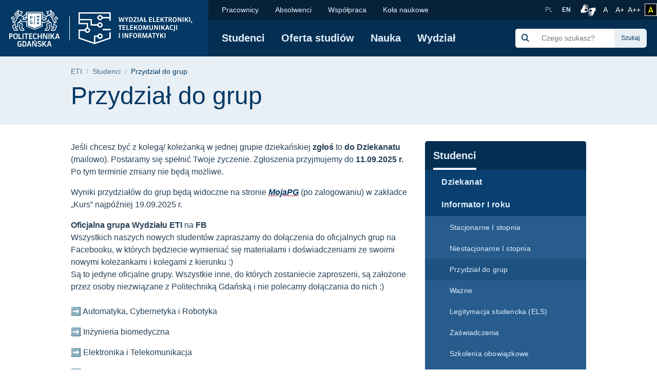

--- FILE ---
content_type: text/html; charset=UTF-8
request_url: https://eti.pg.edu.pl/studenci/przydzial-do-grup
body_size: 65199
content:
<!DOCTYPE html>
<html lang="pl" dir="ltr" prefix="content: http://purl.org/rss/1.0/modules/content/  dc: http://purl.org/dc/terms/  foaf: http://xmlns.com/foaf/0.1/  og: http://ogp.me/ns#  rdfs: http://www.w3.org/2000/01/rdf-schema#  schema: http://schema.org/  sioc: http://rdfs.org/sioc/ns#  sioct: http://rdfs.org/sioc/types#  skos: http://www.w3.org/2004/02/skos/core#  xsd: http://www.w3.org/2001/XMLSchema# ">
<head>

  <meta charset="utf-8" />
<meta name="description" content="Jeśli chcesz być z kolegą/ koleżanką w jednej grupie dziekańskiej zgłoś to do Dziekanatu (mailowo). Postaramy się spełnić Twoje życzenie. Zgłoszenia przyjmujemy do 11.09.2025 r. Po tym terminie zmiany nie będą możliwe. Wyniki przydziałów do grup będą widoczne na stronie MojaPG (po zalogowaniu) w zakładce „Kurs” najpóźniej 19.09.2025 r." />
<link rel="canonical" href="https://eti.pg.edu.pl/studenci/przydzial-do-grup" />
<meta name="MobileOptimized" content="width" />
<meta name="HandheldFriendly" content="true" />
<meta name="viewport" content="width=device-width, initial-scale=1.0" />
<link rel="icon" href="/themes/custom/politechnika_gdanska/favicon.ico" type="image/vnd.microsoft.icon" />

    <title>Przydział do grup | Wydział Elektroniki, Telekomunikacji i Informatyki Politechniki Gdańskiej</title>
    <link rel="apple-touch-icon" sizes="180x180" href="https://eti.pg.edu.pl/themes/custom/politechnika_gdanska/apple-touch-icon.png">
<link rel="icon" type="image/png" sizes="32x32" href="https://eti.pg.edu.pl/themes/custom/politechnika_gdanska/favicon-32x32.png">
<link rel="icon" type="image/png" sizes="16x16" href="https://eti.pg.edu.pl/themes/custom/politechnika_gdanska/favicon-16x16.png">
<link rel="manifest" href="https://eti.pg.edu.pl/themes/custom/politechnika_gdanska/site.webmanifest">
<link rel="mask-icon" href="https://eti.pg.edu.pl/themes/custom/politechnika_gdanska/safari-pinned-tab.svg" color="#000">
<meta name="msapplication-TileColor" content="#0265f5">
<meta name="theme-color" content="#ffffff">
    <link rel="stylesheet" media="all" href="https://pg.edu.pl/files/eti/css/css_Q4dLNl8H_CmcEpe-yIa_ugdJB858mJe7LnDpXgzTK0U.css" />
<link rel="stylesheet" media="all" href="https://pg.edu.pl/files/eti/css/css_8PQd4ok3IeoyY5h0LRxx0BZ_tSmrA6R4QRnO3g_qhzg.css" />

    

    <meta property="og:title" content="Przydział do grup | Wydział Elektroniki, Telekomunikacji i Informatyki Politechniki Gdańskiej" />
    <meta property="og:url" content="https://eti.pg.edu.pl/studenci/przydzial-do-grup" />
    <meta property="og:locale" content="pl" />
    <meta property="og:locale:alternate" content="en" />
    <meta property="og:type" content="website" />
    <meta property="og:description" content="Jeśli chcesz być z kolegą/ koleżanką w jednej grupie dziekańskiej zgłoś to do Dziekanatu (mailowo). Postaramy się spełnić Twoje życzenie. Zgłoszenia przyjmujemy do 11.09.2025 r. Po tym terminie zmiany nie będą możliwe. Wyniki przydziałów do grup będą widoczne na stronie MojaPG (po zalogowaniu) w zakładce „Kurs” najpóźniej 19.09.2025 r." />

          <meta property="og:image" content="https://eti.pg.edu.pl/themes/custom/politechnika_gdanska/images/open-graph/pg-preview-image-pl" />
        <link rel="alternate" hreflang="pl" href="https://eti.pg.edu.pl/studenci/przydzial-do-grup"/>
        <link rel="preconnect" href="https://fonts.gstatic.com">
    <link href="https://fonts.googleapis.com/css2?family=Open+Sans:wght@600&display=swap" rel="stylesheet">
    <meta name="google-site-verification" content="vXRAZ-rX3epUaVWUveBH342mHB2Ad8Y36sxHZIOa5OE" />
    <meta name="deklaracja-dostępności" content="https://pg.edu.pl/deklaracja-dostepnosci">
    <script>
  (function(w,d,s,l,i){w[l]=w[l]||[];w[l].push({'gtm.start':
      new Date().getTime(),event:'gtm.js'});var f=d.getElementsByTagName(s)[0],
    j=d.createElement(s),dl=l!='dataLayer'?'&l='+l:'';j.async=true;j.src=
    'https://www.googletagmanager.com/gtm.js?id='+i+dl;f.parentNode.insertBefore(j,f);
  })(window,document,'script','dataLayer','GTM-5KXDQ3H');
</script>

    </head>
<body class="eti path-node page-node-type-page">
    <noscript>
  <iframe src="https://www.googletagmanager.com/ns.html?id=GTM-5KXDQ3H" height="0" width="0" style="display:none;visibility:hidden"></iframe>
</noscript>

<ul class="skip-links list-unstyled ">
  <li><a href="#main-nav" class="visually-hidden focusable">Przejdź do menu głównego</a></li>
  <li><a href="#" class="visually-hidden focusable" onclick="document.getElementById('edit-keys--2').focus();">Przejdź do wyszukiwarki</a></li>
  <li><a href="#content" class="visually-hidden focusable">Przejdź do treści</a></li>
  </ul>

<h1 class="sr-only">Przydział do grup | Wydział Elektroniki, Telekomunikacji i Informatyki Politechniki Gdańskiej</h1>


  <div class="dialog-off-canvas-main-canvas" data-off-canvas-main-canvas>
      <script type="application/ld+json">
  {
    "@id": "https://eti.pg.edu.pl",
    "@context": "https://schema.org",
    "@type": "CollegeOrUniversity",
    "name": "Politechnika Gdańska",
    "slogan": "Historia mądrością, przyszłość wyzwaniem",
    "url": "https://pg.edu.pl/",
    "logo": "https://eti.pg.edu.pl/themes/custom/politechnika_gdanska/images/data-types/logo-pl.jpg",
    "startDate": "1945",
    "sameAs": [
      "https://www.facebook.com/PolitechnikaGdanska",
      "https://www.instagram.com/politechnika_gdanska/",
      "https://www.youtube.com/user/politechnikagdanska",
      "https://www.linkedin.com/school/politechnika-gda%C5%84ska/",
      "https://pl.wikipedia.org/wiki/Politechnika_Gda%C5%84ska"
    ],
    "address": {
      "@type": "PostalAddress",
      "streetAddress": "Gabriela Narutowicza 11/12",
      "addressLocality": "Gdańsk",
      "addressRegion": "Pomorskie",
      "postalCode": "80-233",
      "addressCountry": "PL"
    },
    "contactPoint": [
      {
        "@type": "ContactPoint",
        "telephone": "583471100",
        "contactType": "Infolinia"
      },{
        "@type": "ContactPoint",
        "telephone": "583486700",
        "contactType": "Informacje o rekrutacji"
      }
    ],
    "hasMap": "https://campus.pg.edu.pl/",
    "geo": {
      "@type": "GeoCoordinates",
      "latitude": 54.370867,
      "longitude": 18.616314290832513
    }
  }
</script>


  <script type="application/ld+json">
    {
      "@context": "https://schema.org",
      "@type": "WebSite",
      "url": "https://eti.pg.edu.pl/",
      "potentialAction": {
        "@type": "SearchAction",
        "target": {
          "@type": "EntryPoint",
          "urlTemplate": "https://eti.pg.edu.pl/search/global?keys={search_term_string}"
        },
        "query-input": "required name=search_term_string"
      }
    }
  </script>



  <header class="mobile-header d-xl-none ">
    <!-- mobile header -->
    <div class="row no-gutters mobile-logo">
      <div class="col justify-content-between align-items-center d-flex">
        <div class="d-flex mobile-logo-graphics">
                                    <a href="https://pg.edu.pl" class="d-inline-block pg-main-logo">
                <img src="/themes/custom/politechnika_gdanska/images/pg-mobile-logotyp.svg" alt=" Strona główna - Politechnika Gdańska">
              </a>
                      
                      <a href="https://eti.pg.edu.pl/" class="d-inline-block pg-faculty-logo">
              <img src="/themes/custom/politechnika_gdanska/images/pg-mobile-logotyp-eti.svg" alt=" Strona główna - Wydział Elektroniki, Telekomunikacji i Informatyki">
            </a>
                  </div>

        <button class="hamburger hamburger--collapse collapsed" type="button" data-toggle="collapse"
                data-target="#mobile-navigation" aria-controls="mobile-navigation" aria-expanded="false"
                aria-label="Nawigacja mobilna">
          <div class="hamburger-box">
            <div class="hamburger-inner"></div>
          </div>
        </button>
      </div>
    </div>
    <div class="row no-gutters collapse" id="mobile-navigation">
      <div class="col">
          <div>
    <div class="search-group ml-xl-4 ml-xxl-0 mb-xl-2 mb-xxl-0">
  <form block="formularzwyszukiwania" action="/search/global" method="get" id="search-block-form" accept-charset="UTF-8">
  <div class="input-group">
            <div class="input-group-prepend">
              <span class="input-group-text"><img src="https://pg.edu.pl/themes/custom/politechnika_gdanska/images/icon/search-s.svg" alt="Szukaj"></span>
            </div><div class="js-form-item form-item js-form-type-search form-item-keys js-form-item-keys form-no-label">
      <label for="edit-keys" class="visually-hidden">Szukaj</label>
        <input title="Wprowadź słowa, które mają zostać wyszukane." class="form-control search rounded-0 form-search" placeholder="Czego szukasz?" data-drupal-selector="edit-keys" type="search" id="edit-keys" name="keys" value="" size="15" maxlength="128" />

        </div>
<div class="input-group-append"><input class="btn btn-search button js-form-submit form-submit" data-drupal-selector="edit-actions" type="submit" id="edit-actions" value="Szukaj" />
</div>
        </div>
</form>

</div>

      
<nav class="mobile-menu">
            <ul block="mainmenu_mobile" class="list-group list-group-flush level-0">
            <li class="list-group-item">
        <a href="https://eti.pg.edu.pl/studenci" data-drupal-link-system-path="node/179">Studenci</a>
                            <button class="btn btn-link show-hide collapsed" data-toggle="collapse" href="#menu-0-1" role="button" aria-expanded="false" aria-controls="menu-0-1">
            <img src="/themes/custom/politechnika_gdanska/images/icon/chevron-down.svg" alt="" aria-hidden="true">
            <span class="sr-only">rozwiń / ukryj kolejny poziom menu</span>
          </button>
                    <ul class="list-group list-group-flush collapse level-1" id="menu-0-1">
              <li class="list-group-item">
        <a href="https://eti.pg.edu.pl/studenci/dziekanat" data-drupal-link-system-path="node/64">Dziekanat</a>
              </li>
          <li class="list-group-item">
        <a href="https://eti.pg.edu.pl/studenci/informator-i-roku" data-drupal-link-system-path="node/169">Informator I roku</a>
              </li>
          <li class="list-group-item">
        <a href="/studenci/praktyki" data-drupal-link-system-path="node/170">Praktyki</a>
              </li>
          <li class="list-group-item">
        <a href="https://eti.pg.edu.pl/studenci/przeniesieniawznowienia" data-drupal-link-system-path="node/1746">Przeniesienia/wznowienia</a>
              </li>
          <li class="list-group-item">
        <a href="https://eti.pg.edu.pl/studenci/konkursy-stypendia-oferty" data-drupal-link-system-path="node/171">Konkursy i stypendia</a>
              </li>
          <li class="list-group-item">
        <a href="https://eti.pg.edu.pl/studenci/dla-studentow" data-drupal-link-system-path="node/172">Dla studentów</a>
              </li>
          <li class="list-group-item">
        <a href="https://sis.eti.pg.edu.pl/" data-drupal-link-system-path="node/187" target="_blank" rel="noopener nofollow">Plany zajęć</a>
              </li>
          <li class="list-group-item">
        <a href="https://eti.pg.edu.pl/studenci/jakosc-ksztalcenia" data-drupal-link-system-path="node/1250">Jakość kształcenia</a>
              </li>
      </ul>
    
              </li>
          <li class="list-group-item">
        <a href="https://eti.pg.edu.pl/oferta-studiow" data-drupal-link-system-path="node/65">Oferta studiów</a>
                            <button class="btn btn-link show-hide collapsed" data-toggle="collapse" href="#menu-0-2" role="button" aria-expanded="false" aria-controls="menu-0-2">
            <img src="/themes/custom/politechnika_gdanska/images/icon/chevron-down.svg" alt="" aria-hidden="true">
            <span class="sr-only">rozwiń / ukryj kolejny poziom menu</span>
          </button>
                    <ul class="list-group list-group-flush collapse level-1" id="menu-0-2">
              <li class="list-group-item">
        <a href="https://eti.pg.edu.pl/oferta-studiow/studia-stacjonarne-i-stopnia" data-drupal-link-system-path="node/208">Studia stacjonarne I stopnia</a>
              </li>
          <li class="list-group-item">
        <a href="https://eti.pg.edu.pl/oferta-studiow/studia-stacjonarne-ii-stopnia" data-drupal-link-system-path="node/202">Studia stacjonarne II stopnia</a>
              </li>
          <li class="list-group-item">
        <a href="https://eti.pg.edu.pl/oferta-studiow/studia-iii-stopnia" data-drupal-link-system-path="node/92">Studia III stopnia</a>
              </li>
          <li class="list-group-item">
        <a href="https://eti.pg.edu.pl/oferta-studiow/studia-niestacjonarne-i-stopnia-eti" data-drupal-link-system-path="node/209">Studia niestacjonarne I stopnia</a>
              </li>
          <li class="list-group-item">
        <a href="https://eti.pg.edu.pl/oferta-studiow/studia-niestacjonarne-ii-stopnia" data-drupal-link-system-path="node/210">Studia niestacjonarne II stopnia</a>
              </li>
          <li class="list-group-item">
        <a href="https://eti.pg.edu.pl/oferta-studiow/studia-podyplomowe" data-drupal-link-system-path="node/93">Studia podyplomowe</a>
              </li>
          <li class="list-group-item">
        <a href="https://eti.pg.edu.pl/oferta-edukacyjna/studia-w-jezyku-angielskim" data-drupal-link-system-path="node/94">Studia w języku angielskim</a>
              </li>
          <li class="list-group-item">
        <a href="https://eti.pg.edu.pl/ai-tech" data-drupal-link-system-path="node/121">Projekt AI Tech</a>
              </li>
      </ul>
    
              </li>
          <li class="list-group-item">
        <a href="https://eti.pg.edu.pl/nauka-i-wdrozenia-0" data-drupal-link-system-path="node/119">Nauka</a>
                            <button class="btn btn-link show-hide collapsed" data-toggle="collapse" href="#menu-0-3" role="button" aria-expanded="false" aria-controls="menu-0-3">
            <img src="/themes/custom/politechnika_gdanska/images/icon/chevron-down.svg" alt="" aria-hidden="true">
            <span class="sr-only">rozwiń / ukryj kolejny poziom menu</span>
          </button>
                    <ul class="list-group list-group-flush collapse level-1" id="menu-0-3">
              <li class="list-group-item">
        <a href="https://eti.pg.edu.pl/nauka-i-wdrozenia-0/badania-naukowe" data-drupal-link-system-path="node/96">Badania naukowe</a>
              </li>
          <li class="list-group-item">
        <a href="https://eti.pg.edu.pl/nauka-i-wdrozenia-0/laboratoria-corelab" data-drupal-link-system-path="node/2047">Laboratoria CoreLab</a>
              </li>
          <li class="list-group-item">
        <a href="https://eti.pg.edu.pl/nauka-i-wdrozenia-0/dyscypliny-naukowe">Dyscypliny naukowe</a>
              </li>
          <li class="list-group-item">
        <a href="https://eti.pg.edu.pl/nauka-i-wdrozenia-0/postepowania-o-nadanie-stopnia-doktora" data-drupal-link-system-path="node/1394">Postępowania o nadanie stopnia doktora</a>
              </li>
          <li class="list-group-item">
        <a href="https://eti.pg.edu.pl/nauka-i-wdrozenia-0/postepowanie-o-nadanie-stopnia-doktora-habilitowanego" data-drupal-link-system-path="node/1396">Postępowanie o nadanie stopnia doktora habilitowanego</a>
              </li>
          <li class="list-group-item">
        <a href="https://pg.edu.pl/dsn/sciezki-awansu-w-nauce" data-drupal-link-system-path="node/1462" target="_blank" rel="noopener nofollow">Ścieżki awansu - procedury postępowań</a>
              </li>
      </ul>
    
              </li>
          <li class="list-group-item">
        <a href="https://eti.pg.edu.pl/wydzial" data-drupal-link-system-path="node/67">Wydział</a>
                            <button class="btn btn-link show-hide collapsed" data-toggle="collapse" href="#menu-0-4" role="button" aria-expanded="false" aria-controls="menu-0-4">
            <img src="/themes/custom/politechnika_gdanska/images/icon/chevron-down.svg" alt="" aria-hidden="true">
            <span class="sr-only">rozwiń / ukryj kolejny poziom menu</span>
          </button>
                    <ul class="list-group list-group-flush collapse level-1" id="menu-0-4">
              <li class="list-group-item">
        <a href="/wydzial/wladze-wydzialu" data-drupal-link-system-path="node/85">Władze Wydziału</a>
              </li>
          <li class="list-group-item">
        <a href="https://eti.pg.edu.pl/wydzial/rada-wydzialu-eti">Rada Wydziału ETI</a>
              </li>
          <li class="list-group-item">
        <a href="https://eti.pg.edu.pl/wydzial/komisje-wydzialowe-i-pelnomocnicy-dziekana" data-drupal-link-system-path="node/2253">Komisje Wydziałowe i Pełnomocnicy Dziekana</a>
              </li>
          <li class="list-group-item">
        <a href="https://eti.pg.edu.pl/wydzial/katedry-i-laboratoria" data-drupal-link-system-path="node/86">Katedry i laboratoria</a>
              </li>
          <li class="list-group-item">
        <a href="https://eti.pg.edu.pl/wydzial/administracja-wydzialu">Administracja</a>
              </li>
          <li class="list-group-item">
        <a href="/wydzial/kontakt" title="Kontakt Wydział" data-drupal-link-system-path="node/113">Kontakt</a>
              </li>
      </ul>
    
              </li>
      </ul>
    
</nav>


  
      
<nav class="mobile-secondmenu">
          <ul block="secondmenu_mobile" class="list-group list-group-flush level-0">
            <li class="list-group-item">
        <a href="https://eti.pg.edu.pl/wydzial/kontakt">Pracownicy</a>
                            <button class="btn btn-link show-hide collapsed" data-toggle="collapse" href="#menu-second-0-1" role="button" aria-expanded="false" aria-controls="menu-second-0-1">
            <img src="/themes/custom/politechnika_gdanska/images/icon/chevron-down.svg" alt="" aria-hidden="true">
            <span class="sr-only">rozwiń / ukryj kolejny poziom menu</span>
          </button>
                    <ul class="list-group list-group-flush collapse level-1" id="menu-second-0-1">
              <li class="list-group-item">
        <a href="https://moja.pg.edu.pl/" title="Moja PG" target="_blank" rel="noopener nofollow">Moja PG</a>
              </li>
          <li class="list-group-item">
        <a href="https://moja.pg.edu.pl/app/addressBook/" title="książka adresowa PG" target="_blank" rel="noopener nofollow">Znajdź pracownika</a>
              </li>
          <li class="list-group-item">
        <a href="https://repos.pg.edu.pl/" title="repozytorium uczelni" target="_blank" rel="noopener nofollow">Repozytorium dokumentów</a>
              </li>
          <li class="list-group-item">
        <a href="https://seti.eti.pg.gda.pl/bw/BWD_PRACOWNIK/lista.do?opL%28lista%29=" title="wydziałowy system zarządzania" target="_blank" rel="noopener nofollow">SETI</a>
              </li>
          <li class="list-group-item">
        <a href="https://pg.edu.pl/pracownicy/etyka" title="Etyka na PG" target="_blank" rel="noopener nofollow">Etyka</a>
              </li>
          <li class="list-group-item">
        <a href="https://praca.pg.edu.pl/" title="Aktulane oferty pracy na PG" target="_blank" rel="noopener nofollow">Oferty pracy</a>
              </li>
      </ul>
    
              </li>
          <li class="list-group-item">
        <a href="https://eti.pg.edu.pl/absolwenci-wydzialu" title="Informacje dla absolwentów ETI" data-drupal-link-system-path="node/69">Absolwenci</a>
                            <button class="btn btn-link show-hide collapsed" data-toggle="collapse" href="#menu-second-0-2" role="button" aria-expanded="false" aria-controls="menu-second-0-2">
            <img src="/themes/custom/politechnika_gdanska/images/icon/chevron-down.svg" alt="" aria-hidden="true">
            <span class="sr-only">rozwiń / ukryj kolejny poziom menu</span>
          </button>
                    <ul class="list-group list-group-flush collapse level-1" id="menu-second-0-2">
              <li class="list-group-item">
        <a href="https://eti.pg.edu.pl/absolwenci-wydzialu/kolo-absolwentow-weti">Koło Absolwentów WETI</a>
              </li>
          <li class="list-group-item">
        <a href="https://eti.pg.edu.pl/absolwenci-wydzialu/piknik-eti" title="Tradycyjny piknik ETI">Piknik ETI</a>
              </li>
          <li class="list-group-item">
        <a href="https://eti.pg.edu.pl/absolwenci-wydzialu/zjazdy-i-spotkania-absolwentow">Zjazdy absolwentów</a>
              </li>
          <li class="list-group-item">
        <a href="https://eti.pg.edu.pl/absolwenci-wydzialu/100-lecie-urodzin-marianny">100-lecie urodzin Marianny</a>
              </li>
          <li class="list-group-item">
        <a href="https://eti.pg.edu.pl/absolwenci-wydzialu/elektroniczna-ksiega-absolwentow" title="EKA">EKA</a>
              </li>
          <li class="list-group-item">
        <a href="https://pg.edu.pl/sapg/" title="SAPG" target="_blank" rel="noopener nofollow">Stowarzyszenie Absolwentów</a>
              </li>
          <li class="list-group-item">
        <a href="https://pg.edu.pl/biuro-karier" title="Biuro Karier" target="_blank" rel="noopener nofollow">Biuro Karier i Absolwentów</a>
              </li>
          <li class="list-group-item">
        <a href="https://pg.edu.pl/absolwenci/weryfikacja-wyksztalcenia" title="Potwierdzenie" target="_blank" rel="noopener nofollow">Weryfikacja wykształcenia</a>
              </li>
      </ul>
    
              </li>
          <li class="list-group-item">
        <a href="https://eti.pg.edu.pl/wspolpraca" data-drupal-link-system-path="node/66">Współpraca</a>
                            <button class="btn btn-link show-hide collapsed" data-toggle="collapse" href="#menu-second-0-3" role="button" aria-expanded="false" aria-controls="menu-second-0-3">
            <img src="/themes/custom/politechnika_gdanska/images/icon/chevron-down.svg" alt="" aria-hidden="true">
            <span class="sr-only">rozwiń / ukryj kolejny poziom menu</span>
          </button>
                    <ul class="list-group list-group-flush collapse level-1" id="menu-second-0-3">
              <li class="list-group-item">
        <a href="https://eti.pg.edu.pl/nauka-i-wdrozenia-0/laboratoria-corelab" title="Oferta laboratoriów" data-drupal-link-system-path="node/2045">Laboratoria CoreLab</a>
              </li>
          <li class="list-group-item">
        <a href="https://eti.pg.edu.pl/wspolpraca/projekty-badawcze" data-drupal-link-system-path="node/1045">Projekty badawcze</a>
              </li>
          <li class="list-group-item">
        <a href="https://eti.pg.edu.pl/wspolpraca/projekty-grupowe" data-drupal-link-system-path="node/2296">Projekty grupowe</a>
              </li>
          <li class="list-group-item">
        <a href="https://eti.pg.edu.pl/wspolpraca/akademia-eti" data-drupal-link-system-path="node/1041">Akademia ETI</a>
              </li>
          <li class="list-group-item">
        <a href="https://eti.pg.edu.pl/wspolpraca/igrzyska-akademii-eti" data-drupal-link-system-path="node/1042">Igrzyska Akademii ETI</a>
              </li>
          <li class="list-group-item">
        <a href="https://eti.pg.edu.pl/wspolpraca/chapter-c16-ieee-gdansk">IEEE Gdańsk</a>
              </li>
          <li class="list-group-item">
        <a href="https://eti.pg.edu.pl/rada-przemyslowa-wydzialu-eti-pg" data-drupal-link-system-path="node/2434">Rada Przemysłowa</a>
              </li>
          <li class="list-group-item">
        <a href="https://eti.pg.edu.pl/bizneshol" title="Biznes Hol" data-drupal-link-system-path="node/2507">Biznes Hol</a>
              </li>
      </ul>
    
              </li>
          <li class="list-group-item">
        <a href="https://eti.pg.edu.pl/studenci/dla-studentow/kola-naukowe" title="informacje dla potrzeb ">Koła naukowe </a>
              </li>
      </ul>
    
</nav>


  <div class="language-switcher-language-entity block block-language block-language-blocklanguage-interface" id="block-przelacznikwersjijezykowej" role="navigation">
  
    
      <ul class="list-unstyled language-select"><li class="">
        <a hreflang="pl" data-drupal-link-system-path="node/217" class="pl is-active" href="https://eti.pg.edu.pl/studenci/przydzial-do-grup">
            PL
        </a>
      </li><li class="">
        <a  hreflang="en" data-drupal-link-system-path="node/180" class="en" href="https://eti.pg.edu.pl/en/students">
            EN
        </a>
      </li></ul>
  </div>

  </div>

      </div>
    </div>
  </header>

  <header class="desktop-header d-none d-xl-block ">
    <!-- desktop header -->
    <div class="container-wide">
      <div class="row no-gutters">
        <div class="col-auto d-flex align-items-center header-logo">

                      <a href="https://pg.edu.pl" class="pg-main-logo">
              <img src="/themes/custom/politechnika_gdanska/images/pg-logotyp.svg" alt=" Strona główna - Politechnika Gdańska">
            </a>
          
                                    <a href="https://eti.pg.edu.pl/" class="pg-faculty-logo">
                          <img src="/themes/custom/politechnika_gdanska/images/pg-logotyp-eti.svg" alt=" Strona główna - Wydział Elektroniki, Telekomunikacji i Informatyki">
            </a>
            
        </div>
        <div class="col d-flex flex-column">
          <div class="small-bar d-flex align-items-center justify-content-end">

                
      
<nav class="second-nav mr-auto">
        
        <ul block="secondmenu" class="list-unstyled list-inline m-0 mr-auto">
    
                <li class="list-inline-item">
            <a href="https://eti.pg.edu.pl/wydzial/kontakt">Pracownicy</a>
                  
          <ul class="list-unstyled next-level rounded-bottom">
    
                  <li>
            <a href="https://moja.pg.edu.pl/" title="Moja PG" target="_blank" rel="noopener nofollow">Moja PG</a>
            </li>
                  <li>
            <a href="https://moja.pg.edu.pl/app/addressBook/" title="książka adresowa PG" target="_blank" rel="noopener nofollow">Znajdź pracownika</a>
            </li>
                  <li>
            <a href="https://repos.pg.edu.pl/" title="repozytorium uczelni" target="_blank" rel="noopener nofollow">Repozytorium dokumentów</a>
            </li>
                  <li>
            <a href="https://seti.eti.pg.gda.pl/bw/BWD_PRACOWNIK/lista.do?opL%28lista%29=" title="wydziałowy system zarządzania" target="_blank" rel="noopener nofollow">SETI</a>
            </li>
                  <li>
            <a href="https://pg.edu.pl/pracownicy/etyka" title="Etyka na PG" target="_blank" rel="noopener nofollow">Etyka</a>
            </li>
                  <li>
            <a href="https://praca.pg.edu.pl/" title="Aktulane oferty pracy na PG" target="_blank" rel="noopener nofollow">Oferty pracy</a>
            </li>
    
    </ul>
  

            </li>
                <li class="list-inline-item">
            <a href="https://eti.pg.edu.pl/absolwenci-wydzialu" title="Informacje dla absolwentów ETI" data-drupal-link-system-path="node/69">Absolwenci</a>
                  
          <ul class="list-unstyled next-level rounded-bottom">
    
                  <li>
            <a href="https://eti.pg.edu.pl/absolwenci-wydzialu/kolo-absolwentow-weti">Koło Absolwentów WETI</a>
            </li>
                  <li>
            <a href="https://eti.pg.edu.pl/absolwenci-wydzialu/piknik-eti" title="Tradycyjny piknik ETI">Piknik ETI</a>
            </li>
                  <li>
            <a href="https://eti.pg.edu.pl/absolwenci-wydzialu/zjazdy-i-spotkania-absolwentow">Zjazdy absolwentów</a>
            </li>
                  <li>
            <a href="https://eti.pg.edu.pl/absolwenci-wydzialu/100-lecie-urodzin-marianny">100-lecie urodzin Marianny</a>
            </li>
                  <li>
            <a href="https://eti.pg.edu.pl/absolwenci-wydzialu/elektroniczna-ksiega-absolwentow" title="EKA">EKA</a>
            </li>
                  <li>
            <a href="https://pg.edu.pl/sapg/" title="SAPG" target="_blank" rel="noopener nofollow">Stowarzyszenie Absolwentów</a>
            </li>
                  <li>
            <a href="https://pg.edu.pl/biuro-karier" title="Biuro Karier" target="_blank" rel="noopener nofollow">Biuro Karier i Absolwentów</a>
            </li>
                  <li>
            <a href="https://pg.edu.pl/absolwenci/weryfikacja-wyksztalcenia" title="Potwierdzenie" target="_blank" rel="noopener nofollow">Weryfikacja wykształcenia</a>
            </li>
    
    </ul>
  

            </li>
                <li class="list-inline-item">
            <a href="https://eti.pg.edu.pl/wspolpraca" data-drupal-link-system-path="node/66">Współpraca</a>
                  
          <ul class="list-unstyled next-level rounded-bottom">
    
                  <li>
            <a href="https://eti.pg.edu.pl/nauka-i-wdrozenia-0/laboratoria-corelab" title="Oferta laboratoriów" data-drupal-link-system-path="node/2045">Laboratoria CoreLab</a>
            </li>
                  <li>
            <a href="https://eti.pg.edu.pl/wspolpraca/projekty-badawcze" data-drupal-link-system-path="node/1045">Projekty badawcze</a>
            </li>
                  <li>
            <a href="https://eti.pg.edu.pl/wspolpraca/projekty-grupowe" data-drupal-link-system-path="node/2296">Projekty grupowe</a>
            </li>
                  <li>
            <a href="https://eti.pg.edu.pl/wspolpraca/akademia-eti" data-drupal-link-system-path="node/1041">Akademia ETI</a>
            </li>
                  <li>
            <a href="https://eti.pg.edu.pl/wspolpraca/igrzyska-akademii-eti" data-drupal-link-system-path="node/1042">Igrzyska Akademii ETI</a>
            </li>
                  <li>
            <a href="https://eti.pg.edu.pl/wspolpraca/chapter-c16-ieee-gdansk">IEEE Gdańsk</a>
            </li>
                  <li>
            <a href="https://eti.pg.edu.pl/rada-przemyslowa-wydzialu-eti-pg" data-drupal-link-system-path="node/2434">Rada Przemysłowa</a>
            </li>
                  <li>
            <a href="https://eti.pg.edu.pl/bizneshol" title="Biznes Hol" data-drupal-link-system-path="node/2507">Biznes Hol</a>
            </li>
    
    </ul>
  

            </li>
                <li class="list-inline-item">
            <a href="https://eti.pg.edu.pl/studenci/dla-studentow/kola-naukowe" title="informacje dla potrzeb ">Koła naukowe </a>
            </li>
    
    </ul>
  

</nav>


  <div class="language-switcher-language-entity block block-language block-language-blocklanguage-interface" id="block-language-switcher" role="navigation">
  
    
      <ul class="list-unstyled language-select"><li class="">
        <a hreflang="pl" data-drupal-link-system-path="node/217" class="pl is-active" href="https://eti.pg.edu.pl/studenci/przydzial-do-grup">
            PL
        </a>
      </li><li class="">
        <a  hreflang="en" data-drupal-link-system-path="node/180" class="en" href="https://eti.pg.edu.pl/en/students">
            EN
        </a>
      </li></ul>
  </div>



            <a class="migam_icon" href="https://tlumacz.migam.org/nrUOObPmBSjThPHoLNRG" rel="nofollow">
              <img src="/themes/custom/politechnika_gdanska/images/migam_icon.svg" alt="">
              <span class="sr-only">Połączenie z tłumaczem języka migowego</span>
            </a>

            <ul class="list-unstyled list-inline p-0 m-0">
              <li class="list-inline-item mr-0">
                <a class="fontsize-block" href="https://eti.pg.edu.pl/studenci/przydzial-do-grup?fontsize=fontsize-normal" rel="nofollow">
                  A
                  <span class="sr-only">Rozmiar czcionki normalny</span>
                </a>
              </li>
              <li class="list-inline-item mr-0">
                <a class="fontsize-block" href="https://eti.pg.edu.pl/studenci/przydzial-do-grup?fontsize=fontsize-medium" rel="nofollow">
                  A+
                  <span class="sr-only">Czcionka większa</span>
                </a>
              </li>
              <li class="list-inline-item mr-2">
                <a class="fontsize-block" href="https://eti.pg.edu.pl/studenci/przydzial-do-grup?fontsize=fontsize-large" rel="nofollow">
                  A++
                  <span class="sr-only">Czcionka największa</span>
                </a>
              </li>
            </ul>
            <a class="contrast-block contrast-change-link" href="https://eti.pg.edu.pl/studenci/przydzial-do-grup?contrast=contrast-yb" rel="nofollow">
              <i class="fa-solid fa-a" aria-hidden="true"></i>
              <span class="sr-only">zmień kontrast</span>
            </a>

          </div>
          <div
            class="main-bar d-flex flex-grow-1 flex-wrap flex-xl-row align-items-xl-center justify-content-xl-left justify-content-xxl-between align-items-xl-left">

                
      
<nav id="main-nav"  class="main-nav">
    
        <ul block="mainmenu_desktop" class="list-unstyled list-inline m-0">
    
                <li class="list-inline-item">
            <a href="https://eti.pg.edu.pl/studenci" data-drupal-link-system-path="node/179">Studenci</a>
                  
        <ul class="list-unstyled next-level rounded-bottom">
    
                  <li>
            <a href="https://eti.pg.edu.pl/studenci/dziekanat" data-drupal-link-system-path="node/64">Dziekanat</a>
            </li>
                  <li>
            <a href="https://eti.pg.edu.pl/studenci/informator-i-roku" data-drupal-link-system-path="node/169">Informator I roku</a>
            </li>
                  <li>
            <a href="/studenci/praktyki" data-drupal-link-system-path="node/170">Praktyki</a>
            </li>
                  <li>
            <a href="https://eti.pg.edu.pl/studenci/przeniesieniawznowienia" data-drupal-link-system-path="node/1746">Przeniesienia/wznowienia</a>
            </li>
                  <li>
            <a href="https://eti.pg.edu.pl/studenci/konkursy-stypendia-oferty" data-drupal-link-system-path="node/171">Konkursy i stypendia</a>
            </li>
                  <li>
            <a href="https://eti.pg.edu.pl/studenci/dla-studentow" data-drupal-link-system-path="node/172">Dla studentów</a>
            </li>
                  <li>
            <a href="https://sis.eti.pg.edu.pl/" data-drupal-link-system-path="node/187" target="_blank" rel="noopener nofollow">Plany zajęć</a>
            </li>
                  <li>
            <a href="https://eti.pg.edu.pl/studenci/jakosc-ksztalcenia" data-drupal-link-system-path="node/1250">Jakość kształcenia</a>
            </li>
    
  </ul>
  

            </li>
                <li class="list-inline-item">
            <a href="https://eti.pg.edu.pl/oferta-studiow" data-drupal-link-system-path="node/65">Oferta studiów</a>
                  
        <ul class="list-unstyled next-level rounded-bottom">
    
                  <li>
            <a href="https://eti.pg.edu.pl/oferta-studiow/studia-stacjonarne-i-stopnia" data-drupal-link-system-path="node/208">Studia stacjonarne I stopnia</a>
            </li>
                  <li>
            <a href="https://eti.pg.edu.pl/oferta-studiow/studia-stacjonarne-ii-stopnia" data-drupal-link-system-path="node/202">Studia stacjonarne II stopnia</a>
            </li>
                  <li>
            <a href="https://eti.pg.edu.pl/oferta-studiow/studia-iii-stopnia" data-drupal-link-system-path="node/92">Studia III stopnia</a>
            </li>
                  <li>
            <a href="https://eti.pg.edu.pl/oferta-studiow/studia-niestacjonarne-i-stopnia-eti" data-drupal-link-system-path="node/209">Studia niestacjonarne I stopnia</a>
            </li>
                  <li>
            <a href="https://eti.pg.edu.pl/oferta-studiow/studia-niestacjonarne-ii-stopnia" data-drupal-link-system-path="node/210">Studia niestacjonarne II stopnia</a>
            </li>
                  <li>
            <a href="https://eti.pg.edu.pl/oferta-studiow/studia-podyplomowe" data-drupal-link-system-path="node/93">Studia podyplomowe</a>
            </li>
                  <li>
            <a href="https://eti.pg.edu.pl/oferta-edukacyjna/studia-w-jezyku-angielskim" data-drupal-link-system-path="node/94">Studia w języku angielskim</a>
            </li>
                  <li>
            <a href="https://eti.pg.edu.pl/ai-tech" data-drupal-link-system-path="node/121">Projekt AI Tech</a>
            </li>
    
  </ul>
  

            </li>
                <li class="list-inline-item">
            <a href="https://eti.pg.edu.pl/nauka-i-wdrozenia-0" data-drupal-link-system-path="node/119">Nauka</a>
                  
        <ul class="list-unstyled next-level rounded-bottom">
    
                  <li>
            <a href="https://eti.pg.edu.pl/nauka-i-wdrozenia-0/badania-naukowe" data-drupal-link-system-path="node/96">Badania naukowe</a>
            </li>
                  <li>
            <a href="https://eti.pg.edu.pl/nauka-i-wdrozenia-0/laboratoria-corelab" data-drupal-link-system-path="node/2047">Laboratoria CoreLab</a>
            </li>
                  <li>
            <a href="https://eti.pg.edu.pl/nauka-i-wdrozenia-0/dyscypliny-naukowe">Dyscypliny naukowe</a>
            </li>
                  <li>
            <a href="https://eti.pg.edu.pl/nauka-i-wdrozenia-0/postepowania-o-nadanie-stopnia-doktora" data-drupal-link-system-path="node/1394">Postępowania o nadanie stopnia doktora</a>
            </li>
                  <li>
            <a href="https://eti.pg.edu.pl/nauka-i-wdrozenia-0/postepowanie-o-nadanie-stopnia-doktora-habilitowanego" data-drupal-link-system-path="node/1396">Postępowanie o nadanie stopnia doktora habilitowanego</a>
            </li>
                  <li>
            <a href="https://pg.edu.pl/dsn/sciezki-awansu-w-nauce" data-drupal-link-system-path="node/1462" target="_blank" rel="noopener nofollow">Ścieżki awansu - procedury postępowań</a>
            </li>
    
  </ul>
  

            </li>
                <li class="list-inline-item">
            <a href="https://eti.pg.edu.pl/wydzial" data-drupal-link-system-path="node/67">Wydział</a>
                  
        <ul class="list-unstyled next-level rounded-bottom">
    
                  <li>
            <a href="/wydzial/wladze-wydzialu" data-drupal-link-system-path="node/85">Władze Wydziału</a>
            </li>
                  <li>
            <a href="https://eti.pg.edu.pl/wydzial/rada-wydzialu-eti">Rada Wydziału ETI</a>
            </li>
                  <li>
            <a href="https://eti.pg.edu.pl/wydzial/komisje-wydzialowe-i-pelnomocnicy-dziekana" data-drupal-link-system-path="node/2253">Komisje Wydziałowe i Pełnomocnicy Dziekana</a>
            </li>
                  <li>
            <a href="https://eti.pg.edu.pl/wydzial/katedry-i-laboratoria" data-drupal-link-system-path="node/86">Katedry i laboratoria</a>
            </li>
                  <li>
            <a href="https://eti.pg.edu.pl/wydzial/administracja-wydzialu">Administracja</a>
            </li>
                  <li>
            <a href="/wydzial/kontakt" title="Kontakt Wydział" data-drupal-link-system-path="node/113">Kontakt</a>
            </li>
    
  </ul>
  

            </li>
    
  </ul>
  

</nav>


  <div class="search-group ml-xl-4 ml-xxl-0 mb-xl-2 mb-xxl-0">
  <form block="politechnika_gdanska_search" action="/search/global" method="get" id="search-block-form--2" accept-charset="UTF-8">
  <div class="input-group">
            <div class="input-group-prepend">
              <span class="input-group-text"><img src="https://pg.edu.pl/themes/custom/politechnika_gdanska/images/icon/search-s.svg" alt="Szukaj"></span>
            </div><div class="js-form-item form-item js-form-type-search form-item-keys js-form-item-keys form-no-label">
      <label for="edit-keys--2" class="visually-hidden">Szukaj</label>
        <input title="Wprowadź słowa, które mają zostać wyszukane." class="form-control search rounded-0 form-search" placeholder="Czego szukasz?" data-drupal-selector="edit-keys" type="search" id="edit-keys--2" name="keys" value="" size="15" maxlength="128" />

        </div>
<div class="input-group-append"><input class="btn btn-search button js-form-submit form-submit" data-drupal-selector="edit-actions" type="submit" id="edit-actions--2" value="Szukaj" />
</div>
        </div>
</form>

</div>



          </div>
        </div>
      </div>
    </div>
  </header>


  

      <section class="title-bar">
      <div class="container">
        <div class="row">
          <div class="col">
              <div>
    <div id="block-politechnika-gdanska-breadcrumbs" class="block block-system block-system-breadcrumb-block">
  
    
        <nav role="navigation" aria-labelledby="system-breadcrumb">
    <h2 id="system-breadcrumb" class="sr-only">Ścieżka nawigacyjna</h2>
    <ol class="breadcrumb">
                        <li class="breadcrumb-item"><a href="https://eti.pg.edu.pl/" title="Wróć do ETI">ETI</a></li>
                                <li class="breadcrumb-item"><a href="https://eti.pg.edu.pl/studenci" title="Wróć do Studenci">Studenci</a></li>
                                <li class="breadcrumb-item active">
            Przydział do grup
          </li>
                  </ol>
  </nav>

  <script type="application/ld+json">
  {
  "@context": "https://schema.org",
    "@type": "BreadcrumbList",
    "itemListElement": [
                          {
        "@type": "ListItem",
        "position": 1,
                "item": "https://eti.pg.edu.plhttps://eti.pg.edu.pl/studenci",
                "name": "Studenci"
        }
                ,
                              {
        "@type": "ListItem",
        "position": 2,
                "name": "Przydział do grup"
        }
                  ]
  }
</script>


  </div>

  </div>


            <h2 class="sr-only">Treść strony</h2>

                                        <div>
    <div id="block-tytulstrony" class="block block-core block-page-title-block">
  
    
      
  <h2 class="h1">Przydział do grup</h2>



  </div>

  </div>

                      </div>
        </div>
      </div>
    </section>
  
  <main id="content">
      <div>
    <div data-drupal-messages-fallback class="hidden"></div>
<div id="block-politechnika-gdanska-content" class="block block-system block-system-main-block">
  
    
      <article role="article" about="https://eti.pg.edu.pl/studenci/przydzial-do-grup" typeof="schema:WebPage">
  
      <span property="schema:name" content="Przydział do grup" class="hidden"></span>


  
  
  <div>
    <div  class="page-content">
  <div class="container">
    <div class="row d-lg-grid">
        <div class="col-12 sidebar-menu-1">

                      <div class="block block-entity-hierarchy-microsite block-entity-hierarchy-microsite-menu">
  
    
      

<div class="card card-blue side-menu">
  <div class="card-header">
    <h2 class="h5">
      <span class="sr-only">Nawigacja</span>
      <span>
        <a href="https://eti.pg.edu.pl/studenci">Studenci</a>
      </span>
    </h2>
  </div>
  
              <ul class="list-group list-group-flush level-0 accordion"">
    
          
      
      <li class="list-group-item">
        <a href="https://eti.pg.edu.pl/studenci/dziekanat" hreflang="pl" data-drupal-link-system-path="node/64">Dziekanat</a>

              </li>
          
      
      <li class="list-group-item">
        <a href="https://eti.pg.edu.pl/studenci/informator-i-roku" hreflang="pl" data-drupal-link-system-path="node/169">Informator I roku</a>

                  
              <ul class="list-group list-group-flush level-1">
    
          
      
      <li class="list-group-item">
        <a href="https://eti.pg.edu.pl/studenci/informator-i-roku/stacjonarne-i-stopnia" hreflang="pl" data-drupal-link-system-path="node/191">Stacjonarne I stopnia</a>

              </li>
          
      
      <li class="list-group-item">
        <a href="https://eti.pg.edu.pl/studenci/informator-i-roku/niestacjonarne-i-stopnia" hreflang="pl" data-drupal-link-system-path="node/192">Niestacjonarne I stopnia</a>

              </li>
          
                    
      <li class="list-group-item current">
        <a href="https://eti.pg.edu.pl/studenci/przydzial-do-grup" hreflang="pl" data-drupal-link-system-path="node/217" class="is-active">Przydział do grup</a>

              </li>
          
      
      <li class="list-group-item">
        <a href="https://eti.pg.edu.pl/studenci/informator-i-roku/stacjonarne-i-stopnia/wazne" hreflang="pl" data-drupal-link-system-path="node/194">Ważne</a>

              </li>
          
      
      <li class="list-group-item">
        <a href="https://eti.pg.edu.pl/studenci/legitymacja-studencka" hreflang="pl" data-drupal-link-system-path="node/218">Legitymacja studencka (ELS)</a>

              </li>
          
      
      <li class="list-group-item">
        <a href="https://eti.pg.edu.pl/studenci/zaswiadczenia" hreflang="pl" data-drupal-link-system-path="node/220">Zaświadczenia</a>

              </li>
          
      
      <li class="list-group-item">
        <a href="https://eti.pg.edu.pl/studenci/szkolenia-obowiazkowe" hreflang="pl" data-drupal-link-system-path="node/221">Szkolenia obowiązkowe</a>

              </li>
          
      
      <li class="list-group-item">
        <a href="https://eti.pg.edu.pl/studenci/warto-zajrzec" hreflang="pl" data-drupal-link-system-path="node/219">Warto zajrzeć</a>

              </li>
        </ul>
  
              </li>
          
      
      <li class="list-group-item">
        <a href="/studenci/praktyki" hreflang="pl" data-drupal-link-system-path="node/170">Praktyki</a>

              </li>
          
      
      <li class="list-group-item">
        <a href="https://eti.pg.edu.pl/studenci/dyplomy" hreflang="pl" data-drupal-link-system-path="node/205">Dyplomy</a>

              </li>
          
      
      <li class="list-group-item">
        <a href="https://eti.pg.edu.pl/studenci/przeniesieniawznowienia" data-drupal-link-system-path="node/1746">Przeniesienia/wznowienia</a>

              </li>
          
      
      <li class="list-group-item">
        <a href="https://eti.pg.edu.pl/studenci/konkursy-stypendia-oferty" hreflang="pl" data-drupal-link-system-path="node/171">Konkursy i stypendia</a>

              </li>
          
      
      <li class="list-group-item">
        <a href="https://eti.pg.edu.pl/studenci/dla-studentow" hreflang="pl" data-drupal-link-system-path="node/172">Dla studentów</a>

              </li>
          
      
      <li class="list-group-item">
        <a href="https://sis.eti.pg.edu.pl/" hreflang="pl" data-drupal-link-system-path="node/187" target="_blank" rel="noopener nofollow">Plany zajęć</a>

              </li>
          
      
      <li class="list-group-item">
        <a href="https://eti.pg.edu.pl/studenci/jakosc-ksztalcenia" hreflang="pl" data-drupal-link-system-path="node/1250">Jakość kształcenia</a>

              </li>
        </ul>
  
</div>


  </div>

          
        </div>
        <div class="col-12 mb-3 mb-lg-0 main-content">

                      <div class="block block-layout-builder block-field-blocknodepagebody">
  
    
      
            <div property="schema:text"><div class="tex2jax_process"><p>Jeśli chcesz być z kolegą/ koleżanką w jednej grupie dziekańskiej<strong> zgłoś</strong> to <strong>do Dziekanatu</strong> (mailowo). Postaramy się spełnić Twoje życzenie. Zgłoszenia przyjmujemy do <strong>11.09.2025 r.</strong> Po tym terminie zmiany nie będą możliwe.</p>

<p>Wyniki przydziałów do grup będą widoczne na stronie<strong><em> <a href="https://moja.pg.edu.pl">MojaPG</a></em></strong><strong><em> </em></strong>(po zalogowaniu) w zakładce „Kurs” najpóźniej 19.09.2025 r.</p>



<div><strong>Oficjalna grupa Wydziału ETI </strong>na<strong> FB</strong></div>

<div>Wszystkich naszych nowych studentów zapraszamy do dołączenia do oficjalnych grup na Facebooku, w których będziecie wymieniać się materiałami i doświadczeniami ze swoimi nowymi koleżankami i kolegami z kierunku :)</div>

<div>Są to jedyne oficjalne grupy. Wszystkie inne, do których zostaniecie zaproszeni, są założone przez osoby niezwiązane z Politechniką Gdańską i nie polecamy dołączania do nich :)</div>

<div> </div>

<p><a href="https://www.facebook.com/groups/1070326728404741/ "><span class="_5mfr"><span class="_6qdm">➡️</span></span></a><span><span> </span>Automatyka, Cybernetyka i Robotyka</span></p>

<p><a href="https://www.facebook.com/groups/1244150380584541/"><span class="_5mfr"><span class="_6qdm">➡️</span></span></a><span><span> </span>Inżynieria biomedyczna</span></p>

<p><a href="https://www.facebook.com/groups/1080667547359377/ "><span class="_5mfr"><span class="_6qdm">➡️</span></span></a><span><span> </span>Elektronika i Telekomunikacja</span></p>

<p><a href="https://www.facebook.com/groups/743593884744476/"><span class="_5mfr"><span class="_6qdm">➡️</span></span></a><span><span> </span>Informatyka</span></p>

<p><a href="https://www.facebook.com/groups/3004092936431072/"><span class="_5mfr"><span class="_6qdm">➡️</span></span></a><span> </span>Inżynieria danych</p>

<div><a href="https://www.facebook.com/groups/755195590304830/ "><span class="_5mfr"><span class="_6qdm">➡️</span></span></a><a href="https://www.facebook.com/groups/755195590304830/ "><span> </span></a>Niestacjonarne I stopnia</div>

<div> </div>

<div><a href="https://www.facebook.com/groups/1075073530908606"><span class="_5mfr"><span class="_6qdm">➡️</span></span></a><span> </span>Niestacjonarne II stopnia</div>

<div> </div>

<div><a href="https://www.facebook.com/wrseti/?locale=pl_PL"><span class="_5mfr"><span class="_6qdm">➡️</span></span></a><span><span> </span>Grupa wydziałowa</span></div>

<div> </div>

<div> </div>

<div> </div></div></div>
      
  </div>

          
        </div>
        <div class="col-12 sidebar-menu-2">

                    
        </div>
    </div>
  </div>
</div>

  </div>

</article>

  </div>
<div id="block-fixedbutton-2" class="block block-gut-fixed-button block-fixed-button">
  
    
        <a href="https://pg.edu.pl/podaruj?utm_source=pg.edu.pl&amp;utm_medium=give-button&amp;utm_campaign=give?utm_source=pg.edu.pl&amp;utm_medium=give-button&amp;utm_campaign=give"
              class="fixed_button fixed"
        id="fixed-btn"
       >
    Podaruj PG
  </a>



  </div>

  </div>

  </main>

      <footer>
      <div class="bg-secondary text-white">
        <div class="container">
          <div class="row footer-menu" id="accordionFooter">
                          <div class="col-lg-3 order-lg-last text-center text-lg-right d-flex flex-column align-items-lg-end">
                <a href="https://eti.pg.edu.pl/" class="d-inline-block text-center footer-logo">
                  <img src="/themes/custom/politechnika_gdanska/images/pg-logotyp-eti-notext.svg"
                       alt="Strona główna - Wydział Elektroniki, Telekomunikacji i Informatyki" class="logo-footer-faculty">
                </a>
                              <a href="https://pg.edu.pl" class="d-inline-block text-center logo-footer-pg-faculty align-self-end">
                  <img src="/themes/custom/politechnika_gdanska/images/pg-logotyp.svg"
                       alt=" Strona główna - Politechnika Gdańska" class="logo-footer-pg-faculty--img">
                </a>
                                        </div>
              <div class="col-lg-3 footer-line my-3 my-lg-0 text-center text-lg-left">
                <strong class="ml-lg-3 d-none d-lg-inline">
                  Informacje o
                </strong>
                <strong class="collapsed d-lg-none" data-toggle="collapse" data-target="#columnOne" aria-expanded="false"
                        aria-controls="columnOne" id="columnOneHeader">
                  Informacje o
                </strong>
                <div id="columnOne" class="collapse d-lg-block" aria-labelledby="columnOneHeader"
                     data-parent="#accordionFooter">
                    <div>
    
      
<nav>
          <ul block="stopkakolumna1" class="list-unstyled mb-0 ml-3 mt-3">
                  <li>
            <a href="https://pg.edu.pl/badawcza/" target="_blank" rel="noopener nofollow">Uczelnia Badawcza </a>
            </li>
                <li>
            <a href="https://pg.edu.pl/uczelnia/wydzialy" target="_blank" rel="noopener nofollow">Wydziały</a>
            </li>
                <li>
            <a href="https://pg.edu.pl/uczelnia/organizacja/jednostki-i-organizacje" target="_blank" rel="noopener nofollow">Jednostki i organizacje</a>
            </li>
                <li>
            <a href="https://moja.pg.edu.pl/app/addressBook/" target="_blank" rel="noopener nofollow">Znajdź pracownika</a>
            </li>
                <li>
            <a href="https://pg.edu.pl/biblioteka-pg" target="_blank" rel="noopener nofollow">Biblioteka</a>
            </li>
                <li>
            <a href="https://samorzad.pg.edu.pl/" target="_blank" rel="noopener nofollow">Samorząd Studentów</a>
            </li>
                <li>
            <a href="https://pg.edu.pl/sd" target="_blank" rel="noopener nofollow">Samorząd Doktorantów</a>
            </li>
                <li>
            <a href="https://pg.edu.pl/realizowane-projekty" target="_blank" rel="noopener nofollow">Realizowane projekty  </a>
            </li>
                <li>
            <a href="https://praca.pg.edu.pl/" target="_blank" rel="noopener nofollow">Oferty pracy</a>
            </li>
                <li>
            <a href="https://rada-rektorow.edu.pl" target="_blank" rel="noopener nofollow">Rada Rektorów Woj. Pomorskiego</a>
            </li>
                <li>
            <a href="https://ankiety.pg.edu.pl/226937?lang=pl" target="_blank" rel="noopener nofollow">Patronat Rektora </a>
            </li>
      </ul>
    
</nav>


  
  </div>

                </div>
              </div>
              <div class="col-lg-3 footer-line my-3 my-lg-0 text-center text-lg-left">
                <strong class="ml-lg-3 d-none d-lg-inline">
                  Informacje dla
                </strong>
                <strong class="collapsed d-lg-none" data-toggle="collapse" data-target="#columnTwo" aria-expanded="false"
                        aria-controls="columnTwo" id="columnTwoHeader">
                  Informacje dla
                </strong>
                <div id="columnTwo" class="collapse d-lg-block" aria-labelledby="columnTwoHeader"
                     data-parent="#accordionFooter">
                    <div>
    
      
<nav>
          <ul block="stopkakolumna2" class="list-unstyled mb-0 ml-3 mt-3">
                  <li>
            <a href="https://pg.edu.pl/rekrutacja" target="_blank" rel="noopener nofollow">Kandydaci</a>
            </li>
                <li>
            <a href="https://pg.edu.pl/studenci" target="_blank" rel="noopener nofollow">Studenci</a>
            </li>
                <li>
            <a href="https://pg.edu.pl/nauka/szkoly-doktorskie" target="_blank" rel="noopener nofollow">Doktoranci </a>
            </li>
                <li>
            <a href="https://pg.edu.pl/absolwenci" target="_blank" rel="noopener nofollow">Absolwenci</a>
            </li>
                <li>
            <a href="https://pg.edu.pl/biznes" target="_blank" rel="noopener nofollow">Biznes </a>
            </li>
                <li>
            <a href="https://chr.pg.edu.pl/" target="_blank" rel="noopener nofollow">Pracownicy </a>
            </li>
                <li>
            <a href="https://pg.edu.pl/spolecznosc-lokalna" target="_blank" rel="noopener nofollow">Społeczność lokalna </a>
            </li>
                <li>
            <a href="https://media.pg.edu.pl/" target="_blank" rel="noopener nofollow">Media</a>
            </li>
      </ul>
    
</nav>


  
  </div>

                </div>
              </div>
              <div class="col-lg-3 footer-line my-3 my-lg-0 text-center text-lg-left">

                <strong class="ml-lg-3 d-none d-lg-inline">
                                      Linki
                                  </strong>
                <strong class="collapsed d-lg-none" data-toggle="collapse" data-target="#columnThree"
                        aria-expanded="false" aria-controls="columnThree" id="columnThreeHeader">
                  Linki
                </strong>
                <div id="columnThree" class="collapse d-lg-block" aria-labelledby="columnThreeHeader"
                     data-parent="#accordionFooter">
                    <div>
    
      
<nav>
          <ul block="stopkakolumna3" class="list-unstyled mb-0 ml-3 mt-3">
                  <li>
            <a href="https://poczta.pg.edu.pl" target="_blank" rel="noopener nofollow">Poczta</a>
            </li>
                <li>
            <a href="https://moja.pg.edu.pl" target="_blank" rel="noopener nofollow">Moja PG - portal uczelniany </a>
            </li>
                <li>
            <a href="https://pg.edu.pl/studenci/studia/kalendarz-roku-akademickiego" target="_blank" rel="noopener nofollow">Kalendarz roku akademickiego</a>
            </li>
                <li>
            <a href="https://pg.edu.pl/enauczanie/" target="_blank" rel="noopener nofollow">eNauczanie</a>
            </li>
                <li>
            <a href="https://dzp.pg.edu.pl/" target="_blank" rel="noopener nofollow">Przetargi</a>
            </li>
                <li>
            <a href="https://cui.pg.edu.pl/wsparcie/helpdesk" target="_blank" rel="noopener nofollow">Helpdesk</a>
            </li>
                <li>
            <a href="https://pg.edu.pl/pismo" target="_blank" rel="noopener nofollow">Pismo PG</a>
            </li>
                <li>
            <a href="https://sklep.pg.edu.pl/pl/" target="_blank" rel="noopener nofollow">Sklep </a>
            </li>
                <li>
            <a href="https://pg.edu.pl/biuletyn-informacji-publicznej" target="_blank" rel="noopener nofollow">BIP</a>
            </li>
                <li>
            <a href="https://kampus.pg.edu.pl/?lang=pl" target="_blank" rel="noopener nofollow">Mapa kampusu</a>
            </li>
                <li>
            <a href="https://pg.edu.pl/deklaracja-dostepnosci" target="_blank" rel="noopener nofollow">Deklaracja dostępności</a>
            </li>
                <li>
            <a href="https://pg.edu.pl/polityka-prywatnosci" target="_blank" rel="noopener nofollow">Polityka prywatności</a>
            </li>
      </ul>
    
</nav>


  
  </div>

                </div>

              </div>

            </div>
          </div>
        </div>
        <div class="bg-dark">
          <div class="container second-line">
            <div class="row align-items-center">
              <div class="col-lg-4 text-center text-lg-left">
                <ul class="list-inline footer-social m-0">
                                      <li class="list-inline-item">
                      <a
                        target="_blank"
                        rel="noopener nofollow"
                        href="https://www.facebook.com/etipg/"
                        title="Link otwiera się w nowej karcie"
                      >
                        <img src="/themes/custom/politechnika_gdanska/images/social/facebook.png" alt="Facebook"/>
                      </a>
                    </li>
                                                        <li class="list-inline-item">
                      <a
                        target="_blank"
                        rel="noopener nofollow"
                        href="https://www.instagram.com/wetipg/"
                        title="Link otwiera się w nowej karcie"
                      >
                        <img src="/themes/custom/politechnika_gdanska/images/social/instagram.png" alt="Instagram"/>
                      </a>
                    </li>
                                                        <li class="list-inline-item">
                      <a
                        target="_blank"
                        rel="noopener nofollow"
                        href="https://www.linkedin.com/in/wydzia%C5%82-elektroniki-telekomunikacji-i-informatyki-pg-36ba38355/"
                        title="Link otwiera się w nowej karcie"
                      >
                        <img src="/themes/custom/politechnika_gdanska/images/social/linkedin.png" alt="LinkedIn"/>
                      </a>
                    </li>
                                                        <li class="list-inline-item">
                      <a
                        target="_blank"
                        rel="noopener nofollow"
                        href="https://www.youtube.com/user/politechnikagdanska"
                        title="Link otwiera się w nowej karcie"
                      >
                        <img src="/themes/custom/politechnika_gdanska/images/social/youtube.png" alt="YouTube"/>
                      </a>
                    </li>
                                                                      </ul>
              </div>
              <div class="col-lg-2 text-center text-lg-left mt-3 mt-lg-0">
                <a
                  href="https://pg.edu.pl/bip"
                  rel="nofollow noopener"
                  target="_blank"
                  title="Link otwiera się w nowej karcie"
                >
                  <img
                    src="/themes/custom/politechnika_gdanska/images/logo_bip.svg"
                    alt="Biuletyn Informacji Publicznej Politechniki Gdańskiej"
                    lang="en"
                  />
                </a>
              </div>
              <div class="col-lg-3 mt-3 mt-lg-0 text-center text-lg-left">
                <a
                  href="https://pg.edu.pl/excellence-in-research"
                  class="footer-logo"
                  rel="nofollow noopener"
                  target="_blank"
                  title="Link otwiera się w nowej karcie"
                >
                  <img
                    src="/themes/custom/politechnika_gdanska/images/hr-excellence-logo.svg"
                    alt="HR Excellence in Research"
                    class="logo-footer-hr mr-3"
                    lang="en"
                  />
                </a>
                <a
                  href="https://www.iep-qaa.org"
                  class="footer-logo"
                  rel="nofollow noopener"
                  target="_blank"
                  title="Link otwiera się w nowej karcie"
                >
                  <img
                    src="/themes/custom/politechnika_gdanska/images/eua-logo.svg"
                    alt="European University Association"
                    class="logo-footer-eua"
                    lang="en"
                  />
                </a>
              </div>
              <div class="col-lg-3 mt-3 mt-lg-0 text-center text-lg-right text-white">
                <a
                  href="https://pg.edu.pl/uczelnia/kontakt"
                  class="text-white mr-3">Kontakt</a>
                                  <a href="/caslogin?returnto=/studenci/przydzial-do-grup" class="text-white">Zaloguj</a>
                              </div>
            </div>
          </div>
        </div>
    </footer>
  
  </div>


<script type="application/json" data-drupal-selector="drupal-settings-json">{"path":{"baseUrl":"\/","scriptPath":null,"pathPrefix":"","currentPath":"node\/217","currentPathIsAdmin":false,"isFront":false,"currentLanguage":"pl"},"pluralDelimiter":"\u0003","suppressDeprecationErrors":true,"statistics":{"data":{"nid":"217"},"url":"\/core\/modules\/statistics\/statistics.php"},"mathjax":{"config_type":0,"config":{"tex2jax":{"inlineMath":[["$","$"],["\\(","\\)"]],"processEscapes":"true"},"showProcessingMessages":"false","messageStyle":"none"}},"googleCSE":{"cx":"018340020136032748545:yhhhmxcmfv0","language":"pl","resultsWidth":0,"domain":"","isDefault":true},"ajaxTrustedUrl":{"\/search\/global":true},"user":{"uid":0,"permissionsHash":"febfd74cacf1ef7ef67b3961e5db899fcd439a201f2aa30e35304b20a517a795"}}</script>
<script src="https://pg.edu.pl/files/eti/js/js_l1sJYYoxpXATVdTJDgqDVVyPqEoV2utmoG47VdvBcUw.js"></script>
<script src="https://cdnjs.cloudflare.com/ajax/libs/mathjax/2.7.0/MathJax.js?config=TeX-AMS-MML_HTMLorMML"></script>
<script src="https://pg.edu.pl/files/eti/js/js_HTUQ_dVheclcVXQU4J37qFON9_tPQUoQRfpitCz9GKY.js"></script>

</body>
</html>
